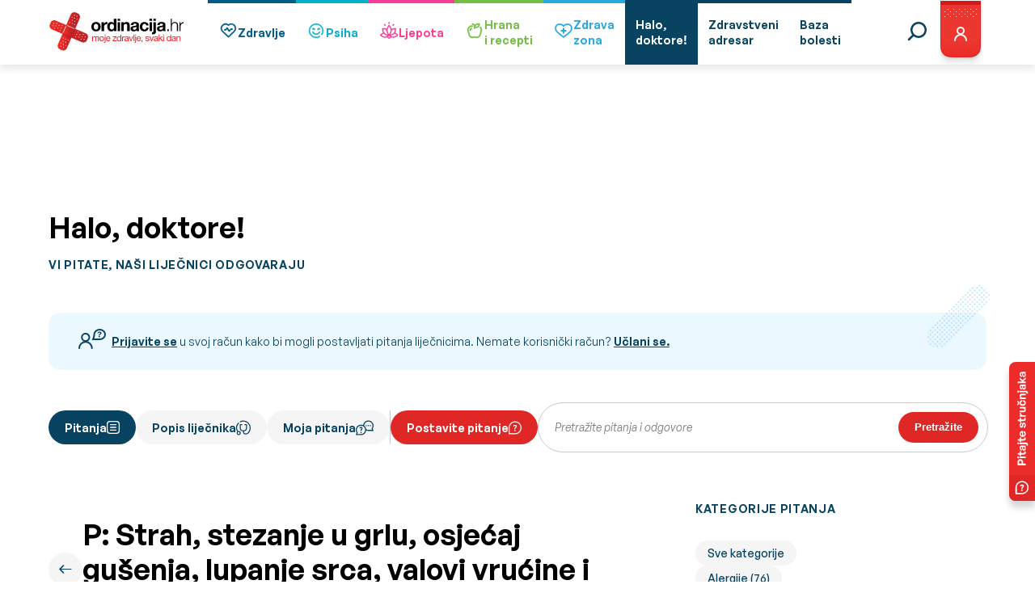

--- FILE ---
content_type: image/svg+xml
request_url: https://ordinacija.vecernji.hr/wp-content/themes/ordinacija/assets/icons/footer/vecernji-list.svg
body_size: 337
content:
<svg width="20" height="20" fill="none" xmlns="http://www.w3.org/2000/svg"><g clip-path="url(#a)" fill-rule="evenodd" clip-rule="evenodd"><path d="M.004 20h19.958V.038H.004V20z" fill="#C83F3A"/><path d="M8.5 5.132 6.893 11.2l-.237 1.026h-.04l-.25-1.026-1.566-6.067H1.774l3.25 9.87h3.067l3.264-9.87H8.499zM12.008 5.116h2.505v7.54h3.413v2.328h-5.918V5.116z" fill="#fff"/></g><defs><clipPath id="a"><path fill="#fff" d="M0 0h20v20H0z"/></clipPath></defs></svg>